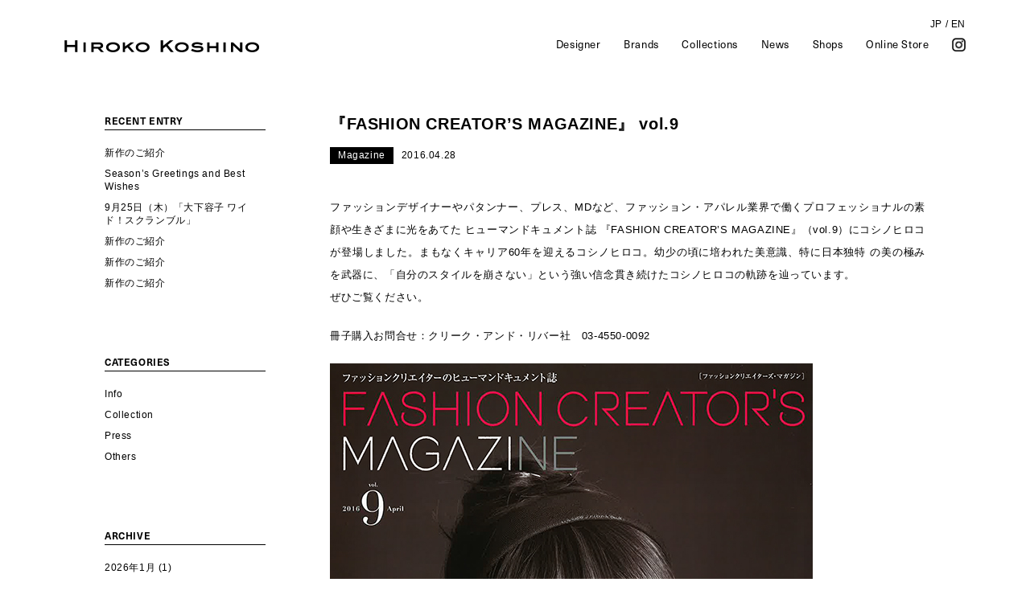

--- FILE ---
content_type: text/html; charset=UTF-8
request_url: https://www.hirokokoshino.com/822/
body_size: 5443
content:
<!DOCTYPE html>
<html lang="ja" class="no-js no-svg">
<head>
<meta charset="UTF-8">
<meta name="viewport" content="width=device-width, initial-scale=1">

<script>(function(html){html.className = html.className.replace(/\bno-js\b/,'js')})(document.documentElement);</script>
<title>『FASHION CREATOR’S MAGAZINE』 vol.9 &#8211; HIROKO KOSHINO / ヒロココシノ公式ブランドサイト</title>
<meta name='robots' content='max-image-preview:large' />
<link rel="alternate" type="application/rss+xml" title="HIROKO KOSHINO / ヒロココシノ公式ブランドサイト &raquo; フィード" href="https://www.hirokokoshino.com/feed/" />
<link rel="alternate" type="application/rss+xml" title="HIROKO KOSHINO / ヒロココシノ公式ブランドサイト &raquo; コメントフィード" href="https://www.hirokokoshino.com/comments/feed/" />
<style id='classic-theme-styles-inline-css' type='text/css'>
/*! This file is auto-generated */
.wp-block-button__link{color:#fff;background-color:#32373c;border-radius:9999px;box-shadow:none;text-decoration:none;padding:calc(.667em + 2px) calc(1.333em + 2px);font-size:1.125em}.wp-block-file__button{background:#32373c;color:#fff;text-decoration:none}
</style>
<link rel="canonical" href="https://www.hirokokoshino.com/822/" />
<link rel='shortlink' href='https://www.hirokokoshino.com/?p=822' />
<style>
.qtranxs_flag_ja {background-image: url(https://www.hirokokoshino.com/_wp/wp-content/plugins/qtranslate-xt-master/flags/jp.png); background-repeat: no-repeat;}
.qtranxs_flag_en {background-image: url(https://www.hirokokoshino.com/_wp/wp-content/plugins/qtranslate-xt-master/flags/gb.png); background-repeat: no-repeat;}
</style>
<link hreflang="ja" href="https://www.hirokokoshino.com/ja/822/" rel="alternate" />
<link hreflang="en" href="https://www.hirokokoshino.com/en/822/" rel="alternate" />
<link hreflang="x-default" href="https://www.hirokokoshino.com/822/" rel="alternate" />
<meta name="generator" content="qTranslate-XT 3.16.0.dev.0" />
<link rel="pingback" href="https://www.hirokokoshino.com/_wp/xmlrpc.php">

<link href="https://www.hirokokoshino.com/_wp/wp-content/themes/hirokokoshino2019/js/videojs/video-js.min.css" rel="stylesheet">
<script src="https://www.hirokokoshino.com/_wp/wp-content/themes/hirokokoshino2019/js/videojs/video.min.js"></script>

<link rel="stylesheet" href="https://use.typekit.net/wal6slo.css">
<link rel="stylesheet" href="https://www.hirokokoshino.com/_wp/wp-content/themes/hirokokoshino2019/js/magnific/magnific-popup.css"/>
<link rel="stylesheet" href="https://www.hirokokoshino.com/_wp/wp-content/themes/hirokokoshino2019/js/slick/slick.css" type="text/css" />
<link rel="stylesheet" href="https://www.hirokokoshino.com/_wp/wp-content/themes/hirokokoshino2019/js/slick/slick-theme.css" type="text/css" />
<link rel="stylesheet" type="text/css" href="https://www.hirokokoshino.com/_wp/wp-content/themes/hirokokoshino2019/css/sp.css" />
<link rel="stylesheet" type="text/css" href="https://www.hirokokoshino.com/_wp/wp-content/themes/hirokokoshino2019/css/stylesheet.css" />
<link rel="stylesheet" type="text/css" href="https://www.hirokokoshino.com/_wp/wp-content/themes/hirokokoshino2019/css/style.css?1768982452" />
<link rel="stylesheet" type="text/css" href="https://www.hirokokoshino.com/_wp/wp-content/themes/hirokokoshino2019/css/else.css?1768982452" />

<script src="https://www.hirokokoshino.com/_wp/wp-content/themes/hirokokoshino2019/js/lib/modernizr-custom.js" type="text/javascript"></script>
<script src="https://www.hirokokoshino.com/_wp/wp-content/themes/hirokokoshino2019/js/lib/jquery.min.js" type="text/javascript"></script>
<script src="https://www.hirokokoshino.com/_wp/wp-content/themes/hirokokoshino2019/js/lib/jquery.easing.1.3.js"></script>
<script src="https://www.hirokokoshino.com/_wp/wp-content/themes/hirokokoshino2019/js/lib/imagesloaded.pkgd.min.js"></script>
<script src="https://www.hirokokoshino.com/_wp/wp-content/themes/hirokokoshino2019/js/lib/jquery.tile.min.js"></script>
<script src="https://www.hirokokoshino.com/_wp/wp-content/themes/hirokokoshino2019/js/lib/image-scale.min.js"></script>
<script src="https://www.hirokokoshino.com/_wp/wp-content/themes/hirokokoshino2019/js/lib/jquery.scrollify.js"></script>
<script src="https://www.hirokokoshino.com/_wp/wp-content/themes/hirokokoshino2019/js/lib/jquery.styled-select-box.js"></script>

<script src="https://www.hirokokoshino.com/_wp/wp-content/themes/hirokokoshino2019/js/barba/barba.min.js" type="text/javascript"></script>
<script src="https://www.hirokokoshino.com/_wp/wp-content/themes/hirokokoshino2019/js/magnific/jquery.magnific-popup.min.js"></script>
<script src="https://www.hirokokoshino.com/_wp/wp-content/themes/hirokokoshino2019/js/slick/slick.min.js" type="text/javascript"></script>
<script src="https://www.hirokokoshino.com/_wp/wp-content/themes/hirokokoshino2019/js/common.js?1768982452"></script>
<script src="https://www.hirokokoshino.com/_wp/wp-content/themes/hirokokoshino2019/js/top.js"></script>

<!-- Google tag (gtag.js) --> 
<script async src="https://www.googletagmanager.com/gtag/js?id=G-8JHYZCK5V6"></script> 
<script> 
  window.dataLayer = window.dataLayer || []; 
  function gtag(){dataLayer.push(arguments);} 
  gtag('js', new Date()); 

  gtag('config', 'G-8JHYZCK5V6'); 
</script> 

<!--
<script>
  (function(i,s,o,g,r,a,m){i['GoogleAnalyticsObject']=r;i[r]=i[r]||function(){
  (i[r].q=i[r].q||[]).push(arguments)},i[r].l=1*new Date();a=s.createElement(o),
  m=s.getElementsByTagName(o)[0];a.async=1;a.src=g;m.parentNode.insertBefore(a,m)
  })(window,document,'script','//www.google-analytics.com/analytics.js','ga');

  ga('create', 'UA-45526711-1', 'hirokokoshino-tokyo.com');
  ga('require', 'displayfeatures');
  ga('send', 'pageview');

</script>
-->

<!-- Global site tag (gtag.js) - Google Analytics -->
<!--
<script async src="https://www.googletagmanager.com/gtag/js?id=UA-7238544-1"></script>
<script>
  window.dataLayer = window.dataLayer || [];
  function gtag(){dataLayer.push(arguments);}
  gtag('js', new Date());

  gtag('config', 'UA-7238544-1');
</script>
-->

</head>

<body class="post-template-default single single-post postid-822 single-format-standard jaPage has-header-image has-sidebar colors-light">


<header class="">
	<div class="headerBox">
		<h1 id="logo"><a class="no-barba" href="https://www.hirokokoshino.com/">HIROKO KOSHINO</a></h1>
		<nav>
			<ul class="langList">
				<li class="current"><a class="no-barba" href="/ja/822/">JP</a></li>
				<li><span> / </span></li>
				<li><a class="no-barba" href="/en/822/">EN</a></li>
			</ul>

			<ul class="navList">
				<li><a class="no-barba" href="https://www.hirokokoshino.com/designer">Designer</a></li>
				<li><a class="no-barba" href="https://www.hirokokoshino.com/brands">Brands</a></li>
				<li><a class="no-barba" href="https://www.hirokokoshino.com/collections">Collections</a></li>
				<li><a class="no-barba" href="https://www.hirokokoshino.com/news">News</a></li>
				<li><a class="no-barba" href="https://www.hirokokoshino.com/shops">Shops</a></li>
				<li><a class="no-barba" href="https://www.hirokokoshino.com/online-store">Online Store</a></li>
				<li class="instagram"><a href="https://www.instagram.com/hirokokoshino_official/" target="_blank">Instagram</a></li>
			</ul>
		</nav>
	</div>
</header>
<div id="barba-wrapper">
<div class="barba-container" data-namespace="newsDetail">
	
	<main class="page">
		<section class="sec">
			<div class="contentBox">

				<div class="blogContent">
					<div class="mainContent">
						<article>
							<h3 class="ttl"><a href="https://www.hirokokoshino.com/822/">『FASHION CREATOR’S MAGAZINE』 vol.9</a></h3>
							<div class="dateBox"><div class="category">Magazine</div><div class="date">2016.04.28</div></div>
							<div class="desp">
<p>
ファッションデザイナーやパタンナー、プレス、MDなど、ファッション・アパレル業界で働くプロフェッショナルの素顔や生きざまに光をあてた ヒューマンドキュメント誌 『FASHION CREATOR&rsquo;S MAGAZINE』（vol.9）にコシノヒロコが登場しました。まもなくキャリア60年を迎えるコシノヒロコ。幼少の頃に培われた美意識、特に日本独特 の美の極みを武器に、「自分のスタイルを崩さない」という強い信念貫き続けたコシノヒロコの軌跡を辿っています。<br />
ぜひご覧ください。</p>
<p>冊子購入お問合せ：クリーク・アンド・リバー社　03-4550-0092</p>
<p><img decoding="async" alt="" src="/lacne/press/upload/201604291.jpg" style="width: 600px; height: 780px;" /></p>
<p><img decoding="async" alt="" src="/lacne/press/upload/201604292.jpg" style="width: 600px; height: 385px;" /></p>
<p><img decoding="async" alt="" src="/lacne/press/upload/201604293.jpg" style="width: 600px; height: 790px;" /></p>
							</div>		
							
<!-- 							<div class="img"><a href="#"><img src="https://www.hirokokoshino.com/_wp/wp-content/themes/hirokokoshino2019/images/img_news01.jpg" /></a></div>	 -->				
						</article>
					</div>
					<div class="side">
	

<aside id="secondary" class="widget-area" role="complementary" aria-label="ブログサイドバー">
	
		<section id="recent-posts-3" class="widget widget_recent_entries">
		<h2 class="widget-title">RECENT ENTRY</h2>
		<ul>
											<li>
					<a href="https://www.hirokokoshino.com/16417/">新作のご紹介</a>
									</li>
											<li>
					<a href="https://www.hirokokoshino.com/16250/">Season’s Greetings and Best Wishes</a>
									</li>
											<li>
					<a href="https://www.hirokokoshino.com/16242/">9月25日（木）「大下容子 ワイド！スクランブル」</a>
									</li>
											<li>
					<a href="https://www.hirokokoshino.com/16239/">新作のご紹介</a>
									</li>
											<li>
					<a href="https://www.hirokokoshino.com/16042/">新作のご紹介</a>
									</li>
											<li>
					<a href="https://www.hirokokoshino.com/15812/">新作のご紹介</a>
									</li>
					</ul>

		</section><section id="categories-2" class="widget widget_categories"><h2 class="widget-title">CATEGORIES</h2>
			<ul>
					<li class="cat-item cat-item-2"><a href="https://www.hirokokoshino.com/category/info/">Info</a>
</li>
	<li class="cat-item cat-item-8"><a href="https://www.hirokokoshino.com/category/press/magazine/">Magazine</a>
</li>
	<li class="cat-item cat-item-1"><a href="https://www.hirokokoshino.com/category/collection/">Collection</a>
</li>
	<li class="cat-item cat-item-9"><a href="https://www.hirokokoshino.com/category/press/newspaper/">Newspaper</a>
</li>
	<li class="cat-item cat-item-7"><a href="https://www.hirokokoshino.com/category/press/">Press</a>
</li>
	<li class="cat-item cat-item-3"><a href="https://www.hirokokoshino.com/category/others/">Others</a>
</li>
			</ul>

			</section><section id="archives-2" class="widget widget_archive"><h2 class="widget-title">ARCHIVE</h2>
			<ul>
					<li><a href='https://www.hirokokoshino.com/date/2026/01/'>2026年1月</a>&nbsp;(1)</li>
	<li><a href='https://www.hirokokoshino.com/date/2025/12/'>2025年12月</a>&nbsp;(3)</li>
	<li><a href='https://www.hirokokoshino.com/date/2025/11/'>2025年11月</a>&nbsp;(1)</li>
	<li><a href='https://www.hirokokoshino.com/date/2025/10/'>2025年10月</a>&nbsp;(1)</li>
	<li><a href='https://www.hirokokoshino.com/date/2025/09/'>2025年9月</a>&nbsp;(3)</li>
	<li><a href='https://www.hirokokoshino.com/date/2025/08/'>2025年8月</a>&nbsp;(2)</li>
	<li><a href='https://www.hirokokoshino.com/date/2025/07/'>2025年7月</a>&nbsp;(2)</li>
	<li><a href='https://www.hirokokoshino.com/date/2025/06/'>2025年6月</a>&nbsp;(2)</li>
	<li><a href='https://www.hirokokoshino.com/date/2025/05/'>2025年5月</a>&nbsp;(6)</li>
	<li><a href='https://www.hirokokoshino.com/date/2025/04/'>2025年4月</a>&nbsp;(3)</li>
	<li><a href='https://www.hirokokoshino.com/date/2025/03/'>2025年3月</a>&nbsp;(1)</li>
	<li><a href='https://www.hirokokoshino.com/date/2025/02/'>2025年2月</a>&nbsp;(4)</li>
	<li><a href='https://www.hirokokoshino.com/date/2025/01/'>2025年1月</a>&nbsp;(2)</li>
	<li><a href='https://www.hirokokoshino.com/date/2024/12/'>2024年12月</a>&nbsp;(1)</li>
	<li><a href='https://www.hirokokoshino.com/date/2024/11/'>2024年11月</a>&nbsp;(4)</li>
	<li><a href='https://www.hirokokoshino.com/date/2024/10/'>2024年10月</a>&nbsp;(2)</li>
	<li><a href='https://www.hirokokoshino.com/date/2024/09/'>2024年9月</a>&nbsp;(3)</li>
	<li><a href='https://www.hirokokoshino.com/date/2024/08/'>2024年8月</a>&nbsp;(2)</li>
	<li><a href='https://www.hirokokoshino.com/date/2024/07/'>2024年7月</a>&nbsp;(1)</li>
	<li><a href='https://www.hirokokoshino.com/date/2024/06/'>2024年6月</a>&nbsp;(3)</li>
	<li><a href='https://www.hirokokoshino.com/date/2024/05/'>2024年5月</a>&nbsp;(2)</li>
	<li><a href='https://www.hirokokoshino.com/date/2024/04/'>2024年4月</a>&nbsp;(2)</li>
	<li><a href='https://www.hirokokoshino.com/date/2024/03/'>2024年3月</a>&nbsp;(2)</li>
	<li><a href='https://www.hirokokoshino.com/date/2024/02/'>2024年2月</a>&nbsp;(2)</li>
	<li><a href='https://www.hirokokoshino.com/date/2024/01/'>2024年1月</a>&nbsp;(2)</li>
	<li><a href='https://www.hirokokoshino.com/date/2023/12/'>2023年12月</a>&nbsp;(1)</li>
	<li><a href='https://www.hirokokoshino.com/date/2023/11/'>2023年11月</a>&nbsp;(2)</li>
	<li><a href='https://www.hirokokoshino.com/date/2023/10/'>2023年10月</a>&nbsp;(3)</li>
	<li><a href='https://www.hirokokoshino.com/date/2023/09/'>2023年9月</a>&nbsp;(2)</li>
	<li><a href='https://www.hirokokoshino.com/date/2023/08/'>2023年8月</a>&nbsp;(2)</li>
	<li><a href='https://www.hirokokoshino.com/date/2023/07/'>2023年7月</a>&nbsp;(2)</li>
	<li><a href='https://www.hirokokoshino.com/date/2023/06/'>2023年6月</a>&nbsp;(2)</li>
	<li><a href='https://www.hirokokoshino.com/date/2023/05/'>2023年5月</a>&nbsp;(2)</li>
	<li><a href='https://www.hirokokoshino.com/date/2023/04/'>2023年4月</a>&nbsp;(2)</li>
	<li><a href='https://www.hirokokoshino.com/date/2023/03/'>2023年3月</a>&nbsp;(3)</li>
	<li><a href='https://www.hirokokoshino.com/date/2023/02/'>2023年2月</a>&nbsp;(1)</li>
	<li><a href='https://www.hirokokoshino.com/date/2023/01/'>2023年1月</a>&nbsp;(2)</li>
	<li><a href='https://www.hirokokoshino.com/date/2022/12/'>2022年12月</a>&nbsp;(2)</li>
	<li><a href='https://www.hirokokoshino.com/date/2022/11/'>2022年11月</a>&nbsp;(2)</li>
	<li><a href='https://www.hirokokoshino.com/date/2022/10/'>2022年10月</a>&nbsp;(5)</li>
	<li><a href='https://www.hirokokoshino.com/date/2022/09/'>2022年9月</a>&nbsp;(3)</li>
	<li><a href='https://www.hirokokoshino.com/date/2022/08/'>2022年8月</a>&nbsp;(2)</li>
	<li><a href='https://www.hirokokoshino.com/date/2022/07/'>2022年7月</a>&nbsp;(1)</li>
	<li><a href='https://www.hirokokoshino.com/date/2022/06/'>2022年6月</a>&nbsp;(3)</li>
	<li><a href='https://www.hirokokoshino.com/date/2022/05/'>2022年5月</a>&nbsp;(4)</li>
	<li><a href='https://www.hirokokoshino.com/date/2022/04/'>2022年4月</a>&nbsp;(1)</li>
	<li><a href='https://www.hirokokoshino.com/date/2022/03/'>2022年3月</a>&nbsp;(4)</li>
	<li><a href='https://www.hirokokoshino.com/date/2022/02/'>2022年2月</a>&nbsp;(2)</li>
	<li><a href='https://www.hirokokoshino.com/date/2021/12/'>2021年12月</a>&nbsp;(2)</li>
	<li><a href='https://www.hirokokoshino.com/date/2021/11/'>2021年11月</a>&nbsp;(1)</li>
	<li><a href='https://www.hirokokoshino.com/date/2021/10/'>2021年10月</a>&nbsp;(1)</li>
	<li><a href='https://www.hirokokoshino.com/date/2021/09/'>2021年9月</a>&nbsp;(2)</li>
	<li><a href='https://www.hirokokoshino.com/date/2021/08/'>2021年8月</a>&nbsp;(1)</li>
	<li><a href='https://www.hirokokoshino.com/date/2021/07/'>2021年7月</a>&nbsp;(1)</li>
	<li><a href='https://www.hirokokoshino.com/date/2021/06/'>2021年6月</a>&nbsp;(1)</li>
	<li><a href='https://www.hirokokoshino.com/date/2021/05/'>2021年5月</a>&nbsp;(4)</li>
	<li><a href='https://www.hirokokoshino.com/date/2021/04/'>2021年4月</a>&nbsp;(4)</li>
	<li><a href='https://www.hirokokoshino.com/date/2021/03/'>2021年3月</a>&nbsp;(3)</li>
	<li><a href='https://www.hirokokoshino.com/date/2021/02/'>2021年2月</a>&nbsp;(1)</li>
	<li><a href='https://www.hirokokoshino.com/date/2021/01/'>2021年1月</a>&nbsp;(2)</li>
	<li><a href='https://www.hirokokoshino.com/date/2020/12/'>2020年12月</a>&nbsp;(1)</li>
	<li><a href='https://www.hirokokoshino.com/date/2020/11/'>2020年11月</a>&nbsp;(1)</li>
	<li><a href='https://www.hirokokoshino.com/date/2020/10/'>2020年10月</a>&nbsp;(3)</li>
	<li><a href='https://www.hirokokoshino.com/date/2020/09/'>2020年9月</a>&nbsp;(1)</li>
	<li><a href='https://www.hirokokoshino.com/date/2020/08/'>2020年8月</a>&nbsp;(1)</li>
	<li><a href='https://www.hirokokoshino.com/date/2020/06/'>2020年6月</a>&nbsp;(4)</li>
	<li><a href='https://www.hirokokoshino.com/date/2020/04/'>2020年4月</a>&nbsp;(3)</li>
	<li><a href='https://www.hirokokoshino.com/date/2020/03/'>2020年3月</a>&nbsp;(4)</li>
	<li><a href='https://www.hirokokoshino.com/date/2020/02/'>2020年2月</a>&nbsp;(2)</li>
	<li><a href='https://www.hirokokoshino.com/date/2020/01/'>2020年1月</a>&nbsp;(2)</li>
	<li><a href='https://www.hirokokoshino.com/date/2019/11/'>2019年11月</a>&nbsp;(3)</li>
	<li><a href='https://www.hirokokoshino.com/date/2019/10/'>2019年10月</a>&nbsp;(2)</li>
	<li><a href='https://www.hirokokoshino.com/date/2019/09/'>2019年9月</a>&nbsp;(1)</li>
	<li><a href='https://www.hirokokoshino.com/date/2019/08/'>2019年8月</a>&nbsp;(2)</li>
	<li><a href='https://www.hirokokoshino.com/date/2019/07/'>2019年7月</a>&nbsp;(3)</li>
	<li><a href='https://www.hirokokoshino.com/date/2019/06/'>2019年6月</a>&nbsp;(2)</li>
	<li><a href='https://www.hirokokoshino.com/date/2019/04/'>2019年4月</a>&nbsp;(3)</li>
	<li><a href='https://www.hirokokoshino.com/date/2019/03/'>2019年3月</a>&nbsp;(3)</li>
	<li><a href='https://www.hirokokoshino.com/date/2019/02/'>2019年2月</a>&nbsp;(2)</li>
	<li><a href='https://www.hirokokoshino.com/date/2019/01/'>2019年1月</a>&nbsp;(2)</li>
	<li><a href='https://www.hirokokoshino.com/date/2018/11/'>2018年11月</a>&nbsp;(3)</li>
	<li><a href='https://www.hirokokoshino.com/date/2018/10/'>2018年10月</a>&nbsp;(4)</li>
	<li><a href='https://www.hirokokoshino.com/date/2018/08/'>2018年8月</a>&nbsp;(1)</li>
	<li><a href='https://www.hirokokoshino.com/date/2018/07/'>2018年7月</a>&nbsp;(1)</li>
	<li><a href='https://www.hirokokoshino.com/date/2018/06/'>2018年6月</a>&nbsp;(3)</li>
	<li><a href='https://www.hirokokoshino.com/date/2018/05/'>2018年5月</a>&nbsp;(3)</li>
	<li><a href='https://www.hirokokoshino.com/date/2018/04/'>2018年4月</a>&nbsp;(1)</li>
	<li><a href='https://www.hirokokoshino.com/date/2018/03/'>2018年3月</a>&nbsp;(3)</li>
	<li><a href='https://www.hirokokoshino.com/date/2018/02/'>2018年2月</a>&nbsp;(2)</li>
	<li><a href='https://www.hirokokoshino.com/date/2018/01/'>2018年1月</a>&nbsp;(1)</li>
	<li><a href='https://www.hirokokoshino.com/date/2017/12/'>2017年12月</a>&nbsp;(2)</li>
	<li><a href='https://www.hirokokoshino.com/date/2017/11/'>2017年11月</a>&nbsp;(2)</li>
	<li><a href='https://www.hirokokoshino.com/date/2017/10/'>2017年10月</a>&nbsp;(2)</li>
	<li><a href='https://www.hirokokoshino.com/date/2017/09/'>2017年9月</a>&nbsp;(3)</li>
	<li><a href='https://www.hirokokoshino.com/date/2017/08/'>2017年8月</a>&nbsp;(1)</li>
	<li><a href='https://www.hirokokoshino.com/date/2017/07/'>2017年7月</a>&nbsp;(3)</li>
	<li><a href='https://www.hirokokoshino.com/date/2017/06/'>2017年6月</a>&nbsp;(1)</li>
	<li><a href='https://www.hirokokoshino.com/date/2017/05/'>2017年5月</a>&nbsp;(1)</li>
	<li><a href='https://www.hirokokoshino.com/date/2017/04/'>2017年4月</a>&nbsp;(2)</li>
	<li><a href='https://www.hirokokoshino.com/date/2017/03/'>2017年3月</a>&nbsp;(1)</li>
	<li><a href='https://www.hirokokoshino.com/date/2017/02/'>2017年2月</a>&nbsp;(2)</li>
	<li><a href='https://www.hirokokoshino.com/date/2017/01/'>2017年1月</a>&nbsp;(2)</li>
	<li><a href='https://www.hirokokoshino.com/date/2016/12/'>2016年12月</a>&nbsp;(1)</li>
	<li><a href='https://www.hirokokoshino.com/date/2016/11/'>2016年11月</a>&nbsp;(2)</li>
	<li><a href='https://www.hirokokoshino.com/date/2016/10/'>2016年10月</a>&nbsp;(1)</li>
	<li><a href='https://www.hirokokoshino.com/date/2016/08/'>2016年8月</a>&nbsp;(2)</li>
	<li><a href='https://www.hirokokoshino.com/date/2016/07/'>2016年7月</a>&nbsp;(2)</li>
	<li><a href='https://www.hirokokoshino.com/date/2016/06/'>2016年6月</a>&nbsp;(7)</li>
	<li><a href='https://www.hirokokoshino.com/date/2016/05/'>2016年5月</a>&nbsp;(8)</li>
	<li><a href='https://www.hirokokoshino.com/date/2016/04/'>2016年4月</a>&nbsp;(14)</li>
	<li><a href='https://www.hirokokoshino.com/date/2016/02/'>2016年2月</a>&nbsp;(2)</li>
	<li><a href='https://www.hirokokoshino.com/date/2016/01/'>2016年1月</a>&nbsp;(13)</li>
	<li><a href='https://www.hirokokoshino.com/date/2015/12/'>2015年12月</a>&nbsp;(1)</li>
	<li><a href='https://www.hirokokoshino.com/date/2015/11/'>2015年11月</a>&nbsp;(7)</li>
	<li><a href='https://www.hirokokoshino.com/date/2015/10/'>2015年10月</a>&nbsp;(3)</li>
	<li><a href='https://www.hirokokoshino.com/date/2015/09/'>2015年9月</a>&nbsp;(6)</li>
	<li><a href='https://www.hirokokoshino.com/date/2015/08/'>2015年8月</a>&nbsp;(2)</li>
	<li><a href='https://www.hirokokoshino.com/date/2015/07/'>2015年7月</a>&nbsp;(2)</li>
	<li><a href='https://www.hirokokoshino.com/date/2015/06/'>2015年6月</a>&nbsp;(10)</li>
	<li><a href='https://www.hirokokoshino.com/date/2015/05/'>2015年5月</a>&nbsp;(12)</li>
	<li><a href='https://www.hirokokoshino.com/date/2015/04/'>2015年4月</a>&nbsp;(8)</li>
	<li><a href='https://www.hirokokoshino.com/date/2015/03/'>2015年3月</a>&nbsp;(4)</li>
	<li><a href='https://www.hirokokoshino.com/date/2015/02/'>2015年2月</a>&nbsp;(6)</li>
	<li><a href='https://www.hirokokoshino.com/date/2015/01/'>2015年1月</a>&nbsp;(4)</li>
	<li><a href='https://www.hirokokoshino.com/date/2014/12/'>2014年12月</a>&nbsp;(7)</li>
	<li><a href='https://www.hirokokoshino.com/date/2014/11/'>2014年11月</a>&nbsp;(2)</li>
	<li><a href='https://www.hirokokoshino.com/date/2014/10/'>2014年10月</a>&nbsp;(1)</li>
	<li><a href='https://www.hirokokoshino.com/date/2014/09/'>2014年9月</a>&nbsp;(4)</li>
	<li><a href='https://www.hirokokoshino.com/date/2014/08/'>2014年8月</a>&nbsp;(3)</li>
	<li><a href='https://www.hirokokoshino.com/date/2014/06/'>2014年6月</a>&nbsp;(2)</li>
	<li><a href='https://www.hirokokoshino.com/date/2014/05/'>2014年5月</a>&nbsp;(3)</li>
	<li><a href='https://www.hirokokoshino.com/date/2014/04/'>2014年4月</a>&nbsp;(1)</li>
	<li><a href='https://www.hirokokoshino.com/date/2014/03/'>2014年3月</a>&nbsp;(5)</li>
	<li><a href='https://www.hirokokoshino.com/date/2014/02/'>2014年2月</a>&nbsp;(1)</li>
	<li><a href='https://www.hirokokoshino.com/date/2013/12/'>2013年12月</a>&nbsp;(1)</li>
	<li><a href='https://www.hirokokoshino.com/date/2013/11/'>2013年11月</a>&nbsp;(2)</li>
	<li><a href='https://www.hirokokoshino.com/date/2013/10/'>2013年10月</a>&nbsp;(3)</li>
	<li><a href='https://www.hirokokoshino.com/date/2013/09/'>2013年9月</a>&nbsp;(1)</li>
	<li><a href='https://www.hirokokoshino.com/date/2013/08/'>2013年8月</a>&nbsp;(1)</li>
	<li><a href='https://www.hirokokoshino.com/date/2013/07/'>2013年7月</a>&nbsp;(1)</li>
	<li><a href='https://www.hirokokoshino.com/date/2013/06/'>2013年6月</a>&nbsp;(2)</li>
	<li><a href='https://www.hirokokoshino.com/date/2013/05/'>2013年5月</a>&nbsp;(1)</li>
	<li><a href='https://www.hirokokoshino.com/date/2013/04/'>2013年4月</a>&nbsp;(3)</li>
			</ul>

			</section></aside><!-- #secondary -->
	
					</div>

				</div>


					<div class="newsDirectionBox">															
						<div class="newsDirection">
<!-- 							<span class="back"><a href="javascript:history.back();">Back</a></span> -->
							
							<span class="prev page-numbers single"><a href="https://www.hirokokoshino.com/602/" rel="next">PREV</a></span>							<span class="next page-numbers single"><a href="https://www.hirokokoshino.com/820/" rel="prev">NEXT</a></span>						</div><!-- newsDirection -->
					</div><!-- /newsDirectionBox -->




			</div>
		</section>
	</main>
	
	<footer>Copyright © HIROKO KOSHINO INTERNATIONAL INC. All rights reserved.</footer>

</div><!-- barba-container -->
</div><!-- barba-wrapper -->



<div id="button_container">
	<div id="toggle">
		<span class="top"></span>
		<span class="middle"></span>
		<span class="bottom"></span>
	</div>
</div>

<div id="overlay">
	<nav class="overlay-menu">
		<ul class="lineList">
			<li><a class="no-barba" href="https://www.hirokokoshino.com/">Top</a></li>
			<li><a class="no-barba" href="https://www.hirokokoshino.com/designer">Designer</a></li>
			<li><a class="no-barba" href="https://www.hirokokoshino.com/brands">Brands</a></li>
			<li><a class="no-barba" href="https://www.hirokokoshino.com/collections">Collections</a></li>
			<li><a class="no-barba" href="https://www.hirokokoshino.com/news">News</a></li>
			<li><a class="no-barba" href="https://www.hirokokoshino.com/shops">Shops</a></li>
			<li><a class="no-barba" href="https://www.hirokokoshino.com/online-store">Online Store</a></li>
			<li class="instagram"><a href="https://www.instagram.com/hirokokoshino_official/" target="_blank">Instagram</a></li>
			<li class="lang"><a href="/ja/822/">JP</a><span> / </span><a href="/en/822/">EN</a></li>
		</ul>
	</nav>
</div>


</body>
</html>


--- FILE ---
content_type: application/x-javascript
request_url: https://www.hirokokoshino.com/_wp/wp-content/themes/hirokokoshino2019/js/lib/jquery.styled-select-box.js
body_size: 1631
content:
/**
 * V1.0.1
 * </> with <3 by Adrien
 * https://github.com/kaddyadriano/jquery-styled-select-box
 */
(function($, d){
    $(d).ready(function(){
        $('select.styled').styledSelect();
        $(d).on('click', function(e){
            var el = $(e.target),
                isSelect = el.closest('.styled-select').length;
            if(!isSelect){
                $('.styled-select .options').hide();
                $('.styled-select').removeClass('open');
            }
        });
    });
    $.fn.styledSelect = function() {
        if (!this.length) return false;
        this.each(function(k, select){
            select = $(select);
            var val = select.val(),
                selectedTitle = $('option[value="' + val + '"]').html(),
                options = $('option', select),
                html = '';
            html += '<div class="styled-select"><span class="selected-display">' + selectedTitle + '</span><span class="arrow-wrap"></span></span>';
            html += '<div class="options">';
            options.each(function (k, opt) {
                opt = $(opt);
                html += '<div class="option' + (opt.attr('value') == val ? ' selected' : '') + '" data-value="' + opt.attr('value') + '">' + opt.html() + '</div>';
            });
            html += '</div>';
            html += '</div>';
            var htmlSelect = $(html);
            htmlSelect.css({width: Number(parseInt(select.css('width')) + 20) + 'px'});
            select.hide().before(htmlSelect);
            $('.option', htmlSelect).on('click', function (e) {
                var opt = $(this),
                    optVal = opt.attr('data-value'),
                    optTitle = opt.html(),
                    val = select.val();
                if (optVal != val) {
                    $('.selected-display', htmlSelect).html(optTitle);
                    select.val(optVal).trigger('change');
                }
                $('.option', htmlSelect).removeClass('selected');
                opt.addClass('selected');
                toggleOptions(htmlSelect);
            });

            $('.selected-display, .arrow-wrap', htmlSelect).on('click', function (e) {
                toggleOptions(htmlSelect);
            });

            refresh = function(){
                var val = select.val(),
                    opt = $("option[value='"+val+"']", select),
                    optTitle = opt.html();
                    $('.selected-display', htmlSelect).html(optTitle);
                    $('.option', htmlSelect).removeClass('selected');
                    $('.option[data-value="'+val+'"]', htmlSelect).addClass('selected');
            }

            toggleOptions = function (htmlSelect) {
                if (htmlSelect.hasClass('open')) {
                    $('.options', htmlSelect).hide();
                    htmlSelect.removeClass('open');
                } else {
                    htmlSelect.addClass('open');
                    $('.options', htmlSelect).show();
                }
            }

            //events
            select.on('refresh', function(e){
                refresh();
            });


        });


    }
    if(!$("style.styled-select-box-style").length) {
        var style = "<style class='styled-select-box-style' type='text/css'>" +
            "select.styled {display: none}\n" +
            ".styled-select {\n" +
            "  color: #fff;\n" +
            "  padding-left: 16px;\n" +
            "  line-height: 26px;\n" +
            "  height: 26px;\n" +
            "  background-image: none;\n" +
            "  background-color: #000;\n" +
            "  font-size: 12px;\n" +
            "  cursor: pointer;\n" +
            "  position: relative;\n" +
            "  box-sizing: border-box;\n" +
            "}\n" +
            "\n" +
            ".styled-select .selected-display {\n" +
            "  display: block\n" +
            "}\n" +
            "\n" +
            ".styled-select .arrow-wrap {\n" +
            "  display: block;\n" +
            "  width: 30px;\n" +
            "  height: 100%;\n" +
            "  position: absolute;\n" +
            "  top: 0;\n" +
            "  right: 0;\n" +
            "  text-align: center;\n" +
            "  font-size: 8px\n" +
            "}\n" +
            "\n" +
            ".styled-select .arrow-wrap:after {\n" +
            "  content: \"\";\n" +
            "  position: absolute;\n" +
            "  width: 0; \n" +
            "  height: 0; \n" +
            "  border-left: 4px solid transparent;\n" +
            "  border-right: 4px solid transparent;\n" +
            "  border-top: 6px solid #aaa;\n" +
            "  top: 50%;\n" +
            "  right: 50%;\n" +
            " transform: translate(50%, -50%);\n" +
            "}\n" +
            ".styled-select.open .arrow-wrap:after {\n" +
            "  border-left: 4px solid transparent;\n" +
            "  border-right: 4px solid transparent;\n" +
            "  border-bottom: 6px solid #aaa;\n" +
            "  border-top: 0" +
            "}\n" +
            "\n" +
            ".styled-select .options {\n" +
            "  width: 100%;\n" +
            "  max-height: 200px;\n" +
            "  background: #000;\n" +
            "  overflow-y: auto;\n" +
            "  position: absolute;\n" +
            "  z-index: 100;\n" +
            "  left: 0;\n" +
            "  padding: 10px;\n" +
            "  box-sizing: border-box;\n" +
            "  display: none\n" +
            "}\n" +
            "\n" +
            ".styled-select .options .option {\n" +
            "  color: #fff;\n" +
            "  padding: 4px 7px 6px;\n" +
            "  line-height: 18px;\n" +
            "}\n" +
            "\n" +
            ".styled-select .options .option:hover, .styled-select .options .option.selected {\n" +
            "  color: #515151;\n" +
            "  font-weight: bold\n" +
            "}" +
            "</style>";

        $('html head').append(style);
    }

})(jQuery, document);
